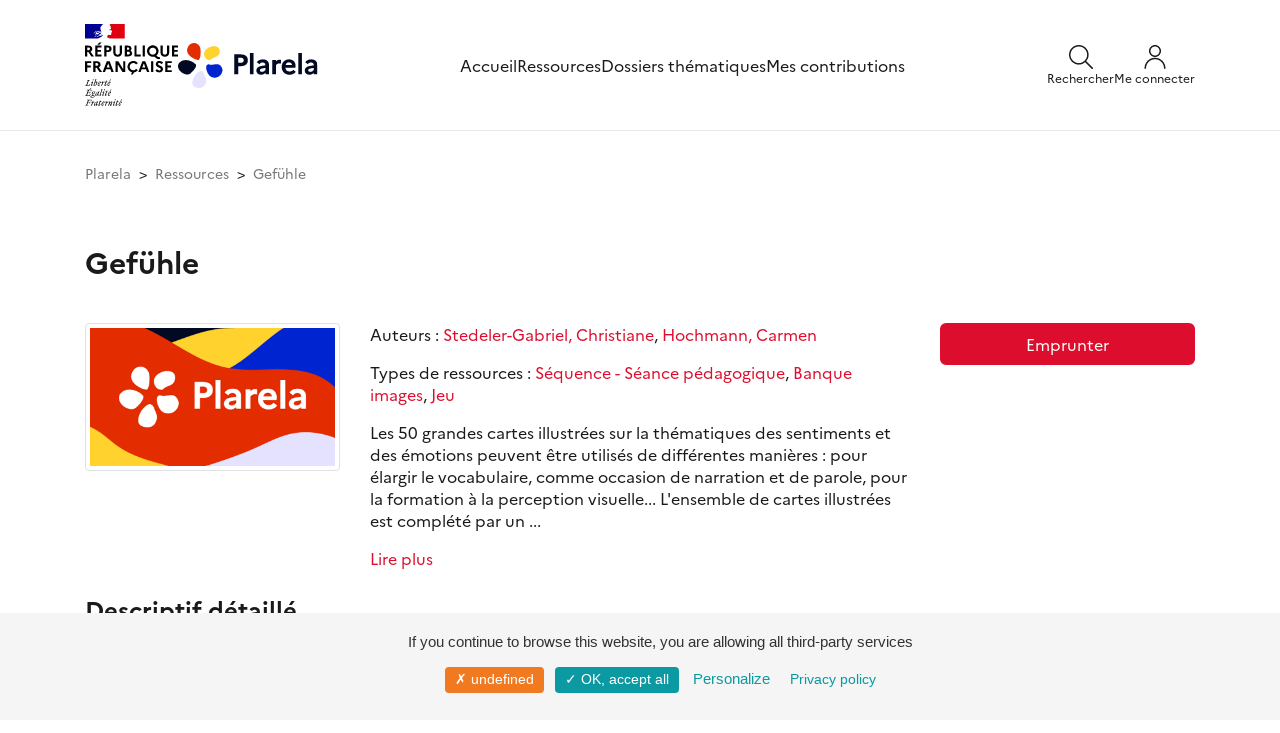

--- FILE ---
content_type: text/html; charset=UTF-8
request_url: https://www.plarela.eu/ressources/340-gefuhle/
body_size: 6337
content:
<!DOCTYPE html>
<html lang="fr">

	<head>

		<title>
			    Gefühle
		</title>

		<!--
		Is used for the design of this website:
		Symfony 6.4, Copyright (c) 2004-2021 Fabien Potencier
		License: https://symfony.com/doc/current/contributing/code/license.html
		-->

		<!--
		Is used for the front office of this website:
		Bootstrap, version 4.3
		License: https://github.com/twbs/bootstrap/blob/master/LICENSE
		Creative commons license CC BY 3.0.: https://creativecommons.org/licenses/by/3.0/
		jQuery, version 3.4.1
		License: https://jquery.org/license/
		-->

		<meta name="description" content="Plateforme des ressources linguistiques et culturelles régionales en allemand et alsacien"/>
		<meta name="contact" content="plarela.assistance@ac-strasbourg.fr"/>
		<meta charset="UTF-8">
		<meta name="viewport" content="width=device-width, initial-scale=1, shrink-to-fit=no">

		<link rel="stylesheet" href="/build/653.e51dac04.css"><link rel="stylesheet" href="/build/app.ea49f46d.css">
		
		<link rel="shortcut icon" href="/images/v2/plarela.svg">


	</head>

	<body id="page">
				<div class="page">
			                        <div id="lightbox" class="lightbox"></div>
<div id="search-panel" class="panel panel-search">
    <div class="content container-xl">
        <div class="panel-search__header">
            <div class="logo-plarela">
                <a href="/" title="Plarela">
                    <img src="/images/v2/logo_plarela.svg" alt="Plarela" title="Plarela" />
                </a>
            </div>
            <a class="close-search" id="close-search" role="button">
                <svg xmlns="http://www.w3.org/2000/svg" width="20" height="21" viewBox="0 0 20 21" fill="none">
                    <g clip-path="url(#clip0_154_1885)">
                        <path d="M0.625 19.8742L19.375 1.12417" stroke="#1A1A1A" stroke-width="1.5" stroke-linecap="round" stroke-linejoin="round"/>
                        <path d="M19.375 19.8742L0.625 1.12417" stroke="#1A1A1A" stroke-width="1.5" stroke-linecap="round" stroke-linejoin="round"/>
                    </g>
                </svg>
            </a>
        </div>
        <form method="get" action="/ressources/">
    <div class="input-group">
        <input type="search" id="mots" name="mots" maxlength="120" class="form-control" placeholder="Rechercher sur Plarela" aria-label="Rechercher sur Plarela" aria-describedby="basic-addon2">
        <div class="input-group-append">
            <button class="btn" type="submit" title="Recherche">
                <svg xmlns="http://www.w3.org/2000/svg" width="24" height="24" viewBox="0 0 24 24" fill="none">
                    <g clip-path="url(#clip0_154_407)">
                        <path d="M1.47195 13.357C2.41214 15.5692 4.19261 17.3173 6.42167 18.2167C8.65072 19.1161 11.1458 19.0932 13.358 18.153C15.5701 17.2128 17.3182 15.4323 18.2176 13.2033C19.117 10.9742 19.0941 8.47918 18.154 6.26701C17.6884 5.17165 17.0117 4.17871 16.1624 3.34489C15.3131 2.51107 14.308 1.85268 13.2042 1.40733C12.1005 0.961985 10.9199 0.738389 9.72976 0.749314C8.53963 0.760238 7.36331 1.00547 6.26795 1.47101C5.1726 1.93654 4.17966 2.61327 3.34584 3.46254C2.51201 4.31181 1.85363 5.317 1.40828 6.42072C0.962931 7.52444 0.739335 8.70507 0.75026 9.8952C0.761185 11.0853 1.00642 12.2617 1.47195 13.357Z" stroke="#1A1A1A" stroke-width="1.5" stroke-linecap="round" stroke-linejoin="round"/>
                        <path d="M16.2209 16.22L23.2499 23.25" stroke="#1A1A1A" stroke-width="1.5" stroke-linecap="round" stroke-linejoin="round"/>
                    </g>
                </svg>
            </button>
        </div>
    </div>
</form>
    </div>
</div>
<div id="menu-panel" class="panel panel-menu">
    <div class="panel-menu__container">
        <div class="panel-menu__header">
            <div class="logo-plarela">
                <a href="/" title="Plarela">
                    <img src="/images/v2/logo_plarela.svg" alt="Plarela" title="Plarela">
                </a>
            </div>
            <a id="close-menu" role="button">
                <svg xmlns="http://www.w3.org/2000/svg" width="20" height="21" viewBox="0 0 20 21" fill="none">
                    <g clip-path="url(#clip0_154_1885)">
                        <path d="M0.625 19.8742L19.375 1.12417" stroke="#1A1A1A" stroke-width="1.5" stroke-linecap="round" stroke-linejoin="round"/>
                        <path d="M19.375 19.8742L0.625 1.12417" stroke="#1A1A1A" stroke-width="1.5" stroke-linecap="round" stroke-linejoin="round"/>
                    </g>
                </svg>
            </a>
        </div>
        <div class="panel-menu__nav">
            
<a type="button" href="/" title="Accueil">Accueil</a>
<a type="button" href="/ressources/" title="Ressources">Ressources</a>
<a type="button" href="/dossiers-thematiques/" title="Dossiers thématiques">Dossiers thématiques</a>
    <a type="button" href="/je-contribue/" title="Mes contributions">Mes contributions</a>
        </div>
        <div class="panel-menu__footer">
            <a type="button" href="/assistance/" title="Besoin d'aide ?">Besoin d'aide ?</a>
            <a type="button" href="/contact/" title="Contact">Contact</a>
            <div class="footer__copyright">&copy; Académie de Strasbourg</div>

        </div>
    </div>
</div>
<div id="menu-admin-panel" class="panel panel-menu panel-menu-admin">
 
</div>
<header>
    <div class="content container-xl">
        <div class="row">
            <div class="col">
                <div class="entete">
                    <div class="logos">
                        <div class="logos__rf">
                            <img src="/images/logos/gouvernement-de-la-republique-francaise.svg" alt="République française" title="République française">
                        </div>
                        <div class="logos__plarela">
                            <a href="/" title="Plarela">
                                <img src="/images/v2/logo_plarela.svg" alt="Plarela" title="Plarela">
                            </a>
                        </div>
                    </div>
                    <nav>
<a type="button" href="/" title="Accueil">Accueil</a>
<a type="button" href="/ressources/" title="Ressources">Ressources</a>
<a type="button" href="/dossiers-thematiques/" title="Dossiers thématiques">Dossiers thématiques</a>
    <a type="button" href="/je-contribue/" title="Mes contributions">Mes contributions</a>
</nav>
                    <div class="boutons">
                        <div class="boutons__search">
                            <a href="#" title="" id="open-search">
                                <div>
                                    <svg width="24" height="24" viewBox="0 0 24 24" fill="none" xmlns="http://www.w3.org/2000/svg">
                                        <g clip-path="url(#clip0_331_903)">
                                            <path class="boutons__svg-stroke" id="Vector" d="M1.47207 13.357C2.41227 15.5692 4.19273 17.3172 6.42179 18.2167C8.65085 19.1161 11.1459 19.0932 13.3581 18.153C15.5702 17.2128 17.3183 15.4323 18.2177 13.2033C19.1172 10.9742 19.0943 8.47917 18.1541 6.267C17.6885 5.17164 17.0118 4.17871 16.1625 3.34488C15.3133 2.51106 14.3081 1.85268 13.2044 1.40733C12.1006 0.961977 10.92 0.738381 9.72988 0.749306C8.53975 0.760231 7.36343 1.00546 6.26807 1.471C5.17272 1.93653 4.17978 2.61326 3.34596 3.46253C2.51213 4.31181 1.85375 5.317 1.4084 6.42071C0.963053 7.52443 0.739457 8.70506 0.750382 9.89519C0.761307 11.0853 1.00654 12.2616 1.47207 13.357Z" stroke="#1A1A1A" stroke-width="1.5" stroke-linecap="round" stroke-linejoin="round"/>
                                            <path class="boutons__svg-stroke" id="Vector_2" d="M16.2212 16.22L23.2502 23.25" stroke="#1A1A1A" stroke-width="1.5" stroke-linecap="round" stroke-linejoin="round"/>
                                        </g>
                                    </svg>
                                </div>
                                <div class="boutons__legende">Rechercher</div>
                            </a>
                        </div>
                        <div class="boutons__user">
                                                            <a href="/autres-modes-de-connexion" title="Me connecter">
                                    <div>
                                        <svg width="24" height="24" viewBox="0 0 24 24" fill="none" xmlns="http://www.w3.org/2000/svg">
                                            <g>
                                                <path class="boutons__svg-fill" fill-rule="evenodd" clip-rule="evenodd" d="M7.75736 1.75736C8.88258 0.632141 10.4087 0 12 0C13.5913 0 15.1174 0.632141 16.2426 1.75736C17.3679 2.88258 18 4.4087 18 6C18 7.5913 17.3679 9.11742 16.2426 10.2426C15.1174 11.3679 13.5913 12 12 12C10.4087 12 8.88258 11.3679 7.75736 10.2426C6.63214 9.11742 6 7.5913 6 6C6 4.4087 6.63214 2.88258 7.75736 1.75736ZM12 1.5C10.8065 1.5 9.66193 1.97411 8.81802 2.81802C7.97411 3.66193 7.5 4.80653 7.5 6C7.5 7.19347 7.97411 8.33807 8.81802 9.18198C9.66193 10.0259 10.8065 10.5 12 10.5C13.1935 10.5 14.3381 10.0259 15.182 9.18198C16.0259 8.33807 16.5 7.19347 16.5 6C16.5 4.80653 16.0259 3.66193 15.182 2.81802C14.3381 1.97411 13.1935 1.5 12 1.5Z" fill="#1A1A1A"/>
                                                <path class="boutons__svg-fill" fill-rule="evenodd" clip-rule="evenodd" d="M12 14.25C9.61305 14.25 7.32387 15.1982 5.63604 16.886C3.94821 18.5739 3 20.8631 3 23.25C3 23.6642 2.66421 24 2.25 24C1.83579 24 1.5 23.6642 1.5 23.25C1.5 20.4652 2.60625 17.7945 4.57538 15.8254C6.54451 13.8562 9.21523 12.75 12 12.75C14.7848 12.75 17.4555 13.8562 19.4246 15.8254C21.3938 17.7945 22.5 20.4652 22.5 23.25C22.5 23.6642 22.1642 24 21.75 24C21.3358 24 21 23.6642 21 23.25C21 20.8631 20.0518 18.5739 18.364 16.886C16.6761 15.1982 14.3869 14.25 12 14.25Z" fill="#1A1A1A"/>
                                            </g>
                                        </svg>
                                    </div>
                                    <div class="boutons__legende">Me connecter</div>
                                </a>
                                                    </div>
                        <div class="boutons__menu">
                            <a href="#" title="" id="open-menu">
                                <svg width="24" height="24" viewBox="0 0 24 24" fill="none" xmlns="http://www.w3.org/2000/svg">
                                    <g id="icon_menu">
                                        <path class="boutons__svg-stroke" d="M2.25 18.003H21.75" stroke="#1A1A1A" stroke-width="1.5" stroke-linecap="round" stroke-linejoin="round"/>
                                        <path class="boutons__svg-stroke" d="M2.25 12.003H21.75" stroke="#1A1A1A" stroke-width="1.5" stroke-linecap="round" stroke-linejoin="round"/>
                                        <path class="boutons__svg-stroke" d="M2.25 6.003H21.75" stroke="#1A1A1A" stroke-width="1.5" stroke-linecap="round" stroke-linejoin="round"/>
                                    </g>
                                </svg>
                            </a>
                        </div>
                    </div>
                </div>
            </div>
        </div>
    </div>
</header>
			
						<div class="content container-xl">
									<div class="row">
						<div class="col-12">
															<nav aria-label="breadcrumb">
									<ol class="breadcrumb pl-0 pr-0">
										    <li class="breadcrumb-item">
        <a href="/" title="Plarela">Plarela</a>
    </li>
    <li class="breadcrumb-item">
        <a href="/ressources/" title="Ressources">Ressources</a>
    </li>
    <li class="breadcrumb-item active" aria-current="page">    Gefühle
</li>
									</ol>
								</nav>
													</div>
					</div>
												<div class="row mt-4">
					    <div class="col">
					        <div class="row">

                                                                                                                                                                                                                        
        
        
            <div class="col-12 mt-2">
                <div class="row">
                    <div class="col-12">
                        <h1>
                                Gefühle


                                                    </h1>
                    </div>
                    <div class="col-sm-4 col-md-3 mt-4">
                            	    		    


		

	<div class="imgContainer figure  " aria-label="">
				<img src="/images/plarela-visuel-defaut.png" class="rounded img-thumbnail" style="max-height:600px; width:100%;" alt="Gefühle" title="Gefühle" loading="lazy">
	</div>

                    </div>
                    <div class="col-sm-8 col-md-6 mt-4">
                                                    <p>
                                Auteurs :

                                    <a href="/ressources/?nom=&auteurs[]=stedeler-gabriel-christiane" title="Stedeler-Gabriel, Christiane">Stedeler-Gabriel, Christiane</a>,                                                 <a href="/ressources/?nom=&auteurs[]=hochmann-carmen" title="Hochmann, Carmen">Hochmann, Carmen</a>                            </p>
                                                <p>
                            Types de ressources :

            <a href="/ressources/?nom=&typologies[]=sequence-seance-pedagogique" title="Séquence - Séance pédagogique">Séquence - Séance pédagogique</a>,             <a href="/ressources/?nom=&typologies[]=banque-images" title="Banque images">Banque images</a>,             <a href="/ressources/?nom=&typologies[]=jeu" title="Jeu">Jeu</a>                        </p>

                        <div class="text-noir truncateandviewmore" data-length="300" style="display:none;"><p>Les 50 grandes cartes illustr&eacute;es sur la th&eacute;matiques des sentiments et des &eacute;motions peuvent &ecirc;tre utilis&eacute;s de diff&eacute;rentes mani&egrave;res : pour &eacute;largir le vocabulaire, comme occasion de narration et de parole, pour la formation &agrave; la perception visuelle... L&#39;ensemble de cartes illustr&eacute;es est compl&eacute;t&eacute; par un livret d&#39;accompagnement qui contient de nombreuses id&eacute;es de jeux et d&#39;autres utilisations possibles.</p></div>
                    </div>

                    <div class="col-sm-12 col-md-3 mt-4 text-center">
                        
                                                
                                                    <p>
                                <a type="button" class="bouton bouton-rouge d-block btn-block" href="/ressources/340-gefuhle/emprunter/" title="Emprunter"  onclick="window._paq.push(['trackEvent', 'Emprunter', 'Click sur emprunter', 'Click sur emprunter']);">Emprunter</a>
                            </p>
                                                                                            </div>

                    <div class="col-12 mt-4">
                        <h2>Descriptif détaillé</h2>
                        <p class="mt-4">
                                                            Ean : 9783867404440<br />
                                                                                        Description matérielle : 50 cartes + 1 livret (15 p.)<br />
                                                                                        Éditeur :

                    <a href="/ressources/?nom=&editeurs[]=buch-verlag-kempen-bvk" title="Buch Verlag Kempen (BVK)">Buch Verlag Kempen (BVK)</a><br />
                                                        Année d’édition : 2013<br />
                            Niveaux-âges :

            <a href="/ressources/?nom=&niveaux[]=cycle-1" title="Cycle 1 / 3-5 ans">Cycle 1 / 3-5 ans</a>,             <a href="/ressources/?nom=&niveaux[]=cycle-2" title="Cycle 2 / 6-8 ans">Cycle 2 / 6-8 ans</a>                        </p>
                                            </div>
                    
                </div>
            </div>

        </div>

        
                                                                                                    


					    </div>
				</div>
				<a href="" id="retourenhaut" style="display:none;">
    <img src="/images/v2/scrollTop.svg" alt="Retour en haut de la page" title="Retour en haut de la page" height="56" width="56" />
</a>
			</div>
			<div class="footer container-xl">
	<div class="row">
		<div class="col-sm-12 mt-6 mb-5">
		 	<div class="border-top border-gray pt-5"></div>
			<h3>Les partenaires</h3>
			<p>
				Grâce au soutien financier de la Collectivité européenne d'Alsace, de la Région Grand Est, du Rectorat de l'académie de Strasbourg, et au partenariat avec l'Université de Strasbourg, cette plateforme propose des ressources  issues des fonds du Réseau Canopé et des bibliothèques éducation et  enseignement de Strasbourg et de Colmar. Elle est également alimentée  par les contributions d'enseignants et de structures culturelles et  associatives.
			</p>
			<div class="footer__logos">
				<a target="_blank" href="https://www.alsace.eu/" title="Collectivité européenne d'Alsace">
					<img src="/images/logos/collectivite-europeenne-d-alsace.svg" style="height:50px;" title="Collectivité européenne d'Alsace"/>
				</a>
				<a target="_blank" href="https://www.grandest.fr/" title="Grand Est">
					<img src="/images/logos/grand-est.png" style="height:50px;" title="Grand Est"/>
				</a>
				<a target="_blank" href="https://www.ac-strasbourg.fr/" title="Académie de Strasbourg">
					<img src="/images/logos/academie-de-strasbourg.svg" style="height:60px;" title="Académie de Strasbourg"/>
				</a>
				<a target="_blank" href="https://www.reseau-canope.fr/" title="Réseau Canopé">
					<img src="/images/logos/canope.svg" style="height:50px;" title="Réseau Canopé"/>
				</a>
				<a target="_blank" href="https://www.unistra.fr/" title="Université de Strasbourg">
					<img src="/images/logos/universite-de-strasbourg.png" style="height:50px;" title="Université de Strasbourg"/>
				</a>
			</div>
		 	<div class="border-top border-gray mt-5 pt-5"></div>
			<div class="footer__copy-links">
				<div class="footer__copyright">&copy; Académie de Strasbourg</div>
				<div class="footer__links">
					<span class="p-0 pr-1">
						<a class="text-noir" href="/mentions-legales/" title="Mentions légales">Mentions&nbsp;légales</a>
					</span>
					<span class="p-0 pr-1">
						<a class="text-noir" href="/politique-de-confidentialite/" title="Politique de confidentialité">Politique&nbsp;de&nbsp;confidentialité</a>
					</span>
					<span class="p-0 pr-1">
						<a class="text-noir" title="Gestion des cookies" id="cookiesmanage">Gestion&nbsp;des&nbsp;cookies</a>
					</span>
					<span class="p-0 pr-1">
						<a class="text-noir" href="/assistance/" title="Assistance">Besoin d'aide ?</a>
					</span>
					<span class="p-0 pr-1">
						<a class="text-noir" href="/contact/" title="Nous contacter">Contact</a>
					</span>
				</div>
			</div>
		</div>
	</div>
</div>
		</div>
		<script src="/build/runtime.1b5762f4.js" defer></script><script src="/build/653.85a66c37.js" defer></script><script src="/build/app.be5c4db6.js" defer></script>
		<!-- Gestionnaire de cookies - tarteaucitron.js -->

<script type="text/javascript" src="/librairies/tarteaucitron/tarteaucitron.js"></script>

<script type="text/javascript">
    tarteaucitron.init({
        "privacyUrl": "https://www.plarela.eu/politique-de-confidentialite/", /* Privacy policy url */

        "hashtag": "#tarteaucitron", /* Open the panel with this hashtag */
        "cookieName": "tarteaucitron", /* Cookie name */

        "hashtag": "#tarteaucitron", /* Open the panel with this hashtag */
        "cookieName": "tartaucitron", /* Cookie name */

        "orientation": "bottom", /* Banner position (top - bottom) */
        "showAlertSmall": false, /* Show the small banner on bottom right */
        "cookieslist": true, /* Show the cookie list */

        "adblocker": false, /* Show a Warning if an adblocker is detected */
        "AcceptAllCta": true, /* Show the accept all button when highPrivacy on */
        "highPrivacy": false, /* Disable auto consent */
        "handleBrowserDNTRequest": false, /* If Do Not Track == 1, disallow all */

        "removeCredit": false, /* Remove credit link */
        "moreInfoLink": true, /* Show more info link */
        "useExternalCss": false, /* If false, the tarteaucitron.css file will be loaded */

        //"cookieDomain": ".my-multisite-domaine.fr", /* Shared cookie for multisite */

        //"readmoreLink": "/cookiespolicy", /* Change the default readmore link */
    });

    var cookiesmanage = document.getElementById("cookiesmanage");

    cookiesmanage.onclick = showAlert;

    function showAlert() {
        tarteaucitron.userInterface.openPanel();
    }

    addServiceMatomo();
    addServiceTwitter();

    function addServiceMatomo() {
        tarteaucitron.user.matomoHost = 'https://piwik.reseau-canope.fr/';
        tarteaucitron.user.matomoId = 174;
        (tarteaucitron.job = tarteaucitron.job || []).push('matomo');
    }

    function addServiceTwitter() {
        (tarteaucitron.job = tarteaucitron.job || []).push('twittertimeline');
    }

</script>
			</body>

</html>
